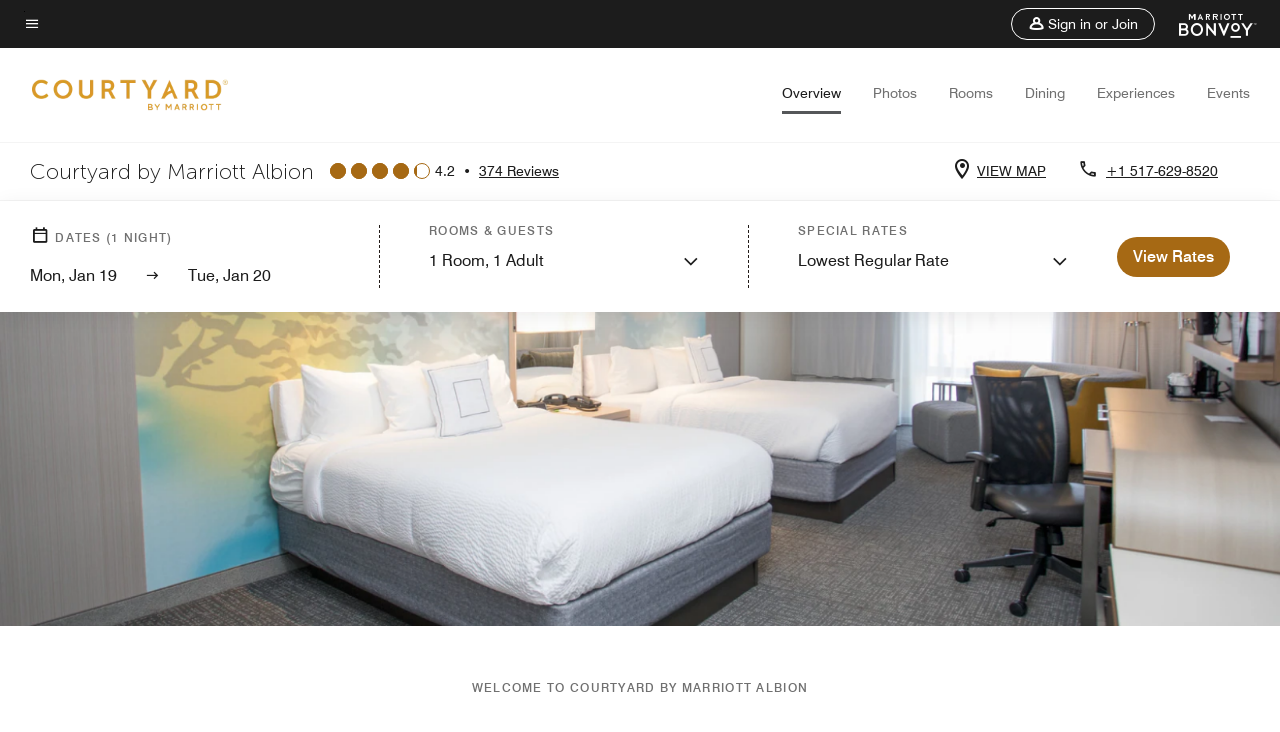

--- FILE ---
content_type: application/javascript;charset=utf-8
request_url: https://api.bazaarvoice.com/data/batch.json?passkey=canCX9lvC812oa4Y6HYf4gmWK5uszkZCKThrdtYkZqcYE&apiversion=5.5&displaycode=14883-en_us&resource.q0=products&filter.q0=id%3Aeq%3Ajxnab&stats.q0=reviews&filteredstats.q0=reviews&filter_reviews.q0=contentlocale%3Aeq%3Azh*%2Cen*%2Cfr*%2Cde*%2Cja*%2Cpt*%2Cru*%2Ces*%2Cen_US&filter_reviewcomments.q0=contentlocale%3Aeq%3Azh*%2Cen*%2Cfr*%2Cde*%2Cja*%2Cpt*%2Cru*%2Ces*%2Cen_US&resource.q1=reviews&filter.q1=isratingsonly%3Aeq%3Afalse&filter.q1=productid%3Aeq%3Ajxnab&filter.q1=contentlocale%3Aeq%3Azh*%2Cen*%2Cfr*%2Cde*%2Cja*%2Cpt*%2Cru*%2Ces*%2Cen_US&sort.q1=submissiontime%3Adesc&stats.q1=reviews&filteredstats.q1=reviews&include.q1=authors%2Cproducts%2Ccomments&filter_reviews.q1=contentlocale%3Aeq%3Azh*%2Cen*%2Cfr*%2Cde*%2Cja*%2Cpt*%2Cru*%2Ces*%2Cen_US&filter_reviewcomments.q1=contentlocale%3Aeq%3Azh*%2Cen*%2Cfr*%2Cde*%2Cja*%2Cpt*%2Cru*%2Ces*%2Cen_US&filter_comments.q1=contentlocale%3Aeq%3Azh*%2Cen*%2Cfr*%2Cde*%2Cja*%2Cpt*%2Cru*%2Ces*%2Cen_US&limit.q1=10&offset.q1=0&limit_comments.q1=3&callback=BV._internal.dataHandler0
body_size: 9195
content:
BV._internal.dataHandler0({"Errors":[],"BatchedResultsOrder":["q1","q0"],"HasErrors":false,"TotalRequests":2,"BatchedResults":{"q1":{"Id":"q1","Limit":10,"Offset":0,"TotalResults":362,"Locale":"en_US","Results":[{"Id":"374923082","CID":"3d104bfd-0a2b-5345-b235-bf330754b28e","SourceClient":"marriott-2","LastModeratedTime":"2026-01-01T23:45:56.000+00:00","LastModificationTime":"2026-01-01T23:45:56.000+00:00","ProductId":"JXNAB","OriginalProductName":"Courtyard Albion","ContextDataValuesOrder":["RewardsLevel"],"AuthorId":"2e91a507cf4e276f56427f828d4b7aeec7afd8005f087a5886c1f1c7de492f8a","ContentLocale":"en_US","IsFeatured":false,"TotalInappropriateFeedbackCount":0,"TotalClientResponseCount":0,"TotalCommentCount":0,"Rating":5,"SecondaryRatingsOrder":["Cleanliness","Dining","Location","Service","Amenities","Value"],"IsRatingsOnly":false,"TotalFeedbackCount":0,"TotalNegativeFeedbackCount":0,"TotalPositiveFeedbackCount":0,"ModerationStatus":"APPROVED","SubmissionId":"r114883-en_17673099vHTPLycdEn","SubmissionTime":"2026-01-01T23:25:59.000+00:00","ReviewText":"Superb staff members, clean room, clean lobby, great food, the manager was very funny and kind, just a great environment!","Title":"Very lovely","UserNickname":"Yours truly","SecondaryRatings":{"Cleanliness":{"Value":5,"Id":"Cleanliness","MinLabel":null,"Label":null,"ValueLabel":null,"DisplayType":"NORMAL","ValueRange":5,"MaxLabel":null},"Value":{"Value":5,"Id":"Value","MinLabel":null,"Label":null,"ValueLabel":null,"DisplayType":"NORMAL","ValueRange":5,"MaxLabel":null},"Amenities":{"Value":5,"Id":"Amenities","MinLabel":null,"Label":null,"ValueLabel":null,"DisplayType":"NORMAL","ValueRange":5,"MaxLabel":null},"Service":{"Value":5,"Id":"Service","MinLabel":null,"Label":null,"ValueLabel":null,"DisplayType":"NORMAL","ValueRange":5,"MaxLabel":null},"Dining":{"Value":5,"Id":"Dining","MinLabel":null,"Label":null,"ValueLabel":null,"DisplayType":"NORMAL","ValueRange":5,"MaxLabel":null},"Location":{"Value":5,"Id":"Location","MinLabel":null,"Label":null,"ValueLabel":null,"DisplayType":"NORMAL","ValueRange":5,"MaxLabel":null}},"ContextDataValues":{"RewardsLevel":{"Value":"Member","Id":"RewardsLevel"}},"AdditionalFields":{},"CampaignId":null,"Cons":null,"TagDimensions":{},"Helpfulness":null,"IsSyndicated":false,"RatingRange":5,"BadgesOrder":[],"AdditionalFieldsOrder":[],"IsRecommended":null,"TagDimensionsOrder":[],"Videos":[],"Pros":null,"CommentIds":[],"Photos":[],"Badges":{},"ProductRecommendationIds":[],"UserLocation":null,"InappropriateFeedbackList":[],"ClientResponses":[]},{"Id":"374922774","CID":"ddbf5671-d879-59a1-a357-c60639df6ba1","SourceClient":"marriott-2","LastModeratedTime":"2026-01-02T15:02:08.000+00:00","LastModificationTime":"2026-01-02T15:02:08.000+00:00","ProductId":"JXNAB","OriginalProductName":"Courtyard Albion","ContextDataValuesOrder":["RewardsLevel"],"AuthorId":"cf548613476c8e54a0485532c570980ccdfdd2e7b48dc25dd6431e834b560168","ContentLocale":"en_US","IsFeatured":false,"TotalInappropriateFeedbackCount":0,"TotalClientResponseCount":0,"TotalCommentCount":0,"Rating":5,"SecondaryRatingsOrder":["Cleanliness","Dining","Location","Service","Amenities","Value"],"IsRatingsOnly":false,"TotalFeedbackCount":0,"TotalNegativeFeedbackCount":0,"TotalPositiveFeedbackCount":0,"ModerationStatus":"APPROVED","SubmissionId":"r114883-en_17673055VXL3FvdDAs","SubmissionTime":"2026-01-01T22:12:04.000+00:00","ReviewText":"You can feel the genuine nature of hospitality is in the heart of this team. The GM noticed me struggling in the parking lot trying to get my trunk to close as I was dropping things out of my luggage, and it was so so cold outside. \n\nThis hospitality continued with interactions with Alexis and Tiana at the front desk, Latia at the Bistro, I think Vonna was the super sweet housekeeper. \n\nThere was only one person who just seemed to have a bad attitude, she barely even smiled and barked at me when I asked a simple question. Her name tag was different than everyone else\u2019s, but I believe her name was Mary. Hopefully she was just having a bad day.","Title":"Amazing Team!","UserNickname":"Traveling nomad","SecondaryRatings":{"Cleanliness":{"Value":5,"Id":"Cleanliness","MinLabel":null,"Label":null,"ValueLabel":null,"DisplayType":"NORMAL","ValueRange":5,"MaxLabel":null},"Value":{"Value":5,"Id":"Value","MinLabel":null,"Label":null,"ValueLabel":null,"DisplayType":"NORMAL","ValueRange":5,"MaxLabel":null},"Amenities":{"Value":5,"Id":"Amenities","MinLabel":null,"Label":null,"ValueLabel":null,"DisplayType":"NORMAL","ValueRange":5,"MaxLabel":null},"Service":{"Value":5,"Id":"Service","MinLabel":null,"Label":null,"ValueLabel":null,"DisplayType":"NORMAL","ValueRange":5,"MaxLabel":null},"Dining":{"Value":5,"Id":"Dining","MinLabel":null,"Label":null,"ValueLabel":null,"DisplayType":"NORMAL","ValueRange":5,"MaxLabel":null},"Location":{"Value":5,"Id":"Location","MinLabel":null,"Label":null,"ValueLabel":null,"DisplayType":"NORMAL","ValueRange":5,"MaxLabel":null}},"ContextDataValues":{"RewardsLevel":{"Value":"Member","Id":"RewardsLevel"}},"AdditionalFields":{},"CampaignId":null,"Cons":null,"TagDimensions":{},"Helpfulness":null,"IsSyndicated":false,"RatingRange":5,"BadgesOrder":[],"AdditionalFieldsOrder":[],"IsRecommended":null,"TagDimensionsOrder":[],"Videos":[],"Pros":null,"CommentIds":[],"Photos":[],"Badges":{},"ProductRecommendationIds":[],"UserLocation":null,"InappropriateFeedbackList":[],"ClientResponses":[]},{"Id":"373527280","CID":"bb2285b5-ce2e-5391-a716-e8a313649b16","SourceClient":"marriott-2","LastModeratedTime":"2025-12-18T15:32:09.000+00:00","LastModificationTime":"2025-12-18T15:32:09.000+00:00","ProductId":"JXNAB","OriginalProductName":"Courtyard Albion","ContextDataValuesOrder":["RewardsLevel","TravelerType"],"AuthorId":"a4672aa79836a4d7fdc35579ef21784cdeec565e64217142d8e371684a894131","ContentLocale":"en_US","IsFeatured":false,"TotalInappropriateFeedbackCount":0,"TotalClientResponseCount":0,"TotalCommentCount":0,"Rating":5,"SecondaryRatingsOrder":["Cleanliness","Dining","Location","Service","Amenities","Value"],"IsRatingsOnly":false,"TotalFeedbackCount":0,"TotalNegativeFeedbackCount":0,"TotalPositiveFeedbackCount":0,"ModerationStatus":"APPROVED","SubmissionId":"r114883-en_17660697h4yeuJQrwx","SubmissionTime":"2025-12-18T14:55:51.000+00:00","ReviewText":"Please see previous comments.","Title":"Great Hotel","UserNickname":"David B","SecondaryRatings":{"Cleanliness":{"Value":5,"Id":"Cleanliness","MinLabel":null,"Label":null,"ValueLabel":null,"DisplayType":"NORMAL","ValueRange":5,"MaxLabel":null},"Value":{"Value":5,"Id":"Value","MinLabel":null,"Label":null,"ValueLabel":null,"DisplayType":"NORMAL","ValueRange":5,"MaxLabel":null},"Amenities":{"Value":5,"Id":"Amenities","MinLabel":null,"Label":null,"ValueLabel":null,"DisplayType":"NORMAL","ValueRange":5,"MaxLabel":null},"Service":{"Value":5,"Id":"Service","MinLabel":null,"Label":null,"ValueLabel":null,"DisplayType":"NORMAL","ValueRange":5,"MaxLabel":null},"Dining":{"Value":5,"Id":"Dining","MinLabel":null,"Label":null,"ValueLabel":null,"DisplayType":"NORMAL","ValueRange":5,"MaxLabel":null},"Location":{"Value":5,"Id":"Location","MinLabel":null,"Label":null,"ValueLabel":null,"DisplayType":"NORMAL","ValueRange":5,"MaxLabel":null}},"ContextDataValues":{"RewardsLevel":{"Value":"Member","Id":"RewardsLevel"},"TravelerType":{"Value":"Solo","Id":"TravelerType"}},"AdditionalFields":{},"CampaignId":null,"Cons":null,"TagDimensions":{},"Helpfulness":null,"IsSyndicated":false,"RatingRange":5,"BadgesOrder":[],"AdditionalFieldsOrder":[],"IsRecommended":null,"TagDimensionsOrder":[],"Videos":[],"Pros":null,"CommentIds":[],"Photos":[],"Badges":{},"ProductRecommendationIds":[],"UserLocation":null,"InappropriateFeedbackList":[],"ClientResponses":[]},{"Id":"373143005","CID":"bab1f1f4-47c8-5b39-b352-695e177470ed","SourceClient":"marriott-2","LastModeratedTime":"2025-12-14T05:45:29.000+00:00","LastModificationTime":"2025-12-14T05:45:29.000+00:00","ProductId":"JXNAB","OriginalProductName":"Courtyard Albion","ContextDataValuesOrder":["RewardsLevel","TravelerType"],"AuthorId":"ae0faebe7ba9cae6bc9d395ff2205a382f806f074fba05fa513fae0074f67c2f","ContentLocale":"en_US","IsFeatured":false,"TotalInappropriateFeedbackCount":0,"TotalClientResponseCount":0,"TotalCommentCount":0,"Rating":4,"SecondaryRatingsOrder":["Cleanliness","Dining","Location","Service","Amenities","Value"],"IsRatingsOnly":false,"TotalFeedbackCount":0,"TotalNegativeFeedbackCount":0,"TotalPositiveFeedbackCount":0,"ModerationStatus":"APPROVED","SubmissionId":"r114883-en_17656860vNdJoaB5mR","SubmissionTime":"2025-12-14T04:20:29.000+00:00","ReviewText":"Overall, stay was good. Room was clean. Beds were comfortable managers have been very helpful and trying to get my gift card issue taken care of.","Title":"Gift card","UserNickname":"Donna","SecondaryRatings":{"Cleanliness":{"Value":5,"Id":"Cleanliness","MinLabel":null,"Label":null,"ValueLabel":null,"DisplayType":"NORMAL","ValueRange":5,"MaxLabel":null},"Value":{"Value":4,"Id":"Value","MinLabel":null,"Label":null,"ValueLabel":null,"DisplayType":"NORMAL","ValueRange":5,"MaxLabel":null},"Amenities":{"Value":4,"Id":"Amenities","MinLabel":null,"Label":null,"ValueLabel":null,"DisplayType":"NORMAL","ValueRange":5,"MaxLabel":null},"Service":{"Value":4,"Id":"Service","MinLabel":null,"Label":null,"ValueLabel":null,"DisplayType":"NORMAL","ValueRange":5,"MaxLabel":null},"Dining":{"Value":2,"Id":"Dining","MinLabel":null,"Label":null,"ValueLabel":null,"DisplayType":"NORMAL","ValueRange":5,"MaxLabel":null},"Location":{"Value":4,"Id":"Location","MinLabel":null,"Label":null,"ValueLabel":null,"DisplayType":"NORMAL","ValueRange":5,"MaxLabel":null}},"ContextDataValues":{"RewardsLevel":{"Value":"Member","Id":"RewardsLevel"},"TravelerType":{"Value":"Family","Id":"TravelerType"}},"AdditionalFields":{},"CampaignId":null,"Cons":null,"TagDimensions":{},"Helpfulness":null,"IsSyndicated":false,"RatingRange":5,"BadgesOrder":[],"AdditionalFieldsOrder":[],"IsRecommended":null,"TagDimensionsOrder":[],"Videos":[],"Pros":null,"CommentIds":[],"Photos":[],"Badges":{},"ProductRecommendationIds":[],"UserLocation":null,"InappropriateFeedbackList":[],"ClientResponses":[]},{"Id":"371872109","CID":"de17c832-b0c5-5c70-8cd9-d0cadfc360ea","SourceClient":"marriott-2","LastModeratedTime":"2025-12-03T20:47:24.000+00:00","LastModificationTime":"2025-12-03T20:47:24.000+00:00","ProductId":"JXNAB","OriginalProductName":"Courtyard Albion","ContextDataValuesOrder":["RewardsLevel","TravelerType"],"AuthorId":"3b638fe08b27c662cdd9a05177ab5651a54f3a5e33a944778e1c1e46f59d77a5","ContentLocale":"en_US","IsFeatured":false,"TotalInappropriateFeedbackCount":0,"TotalClientResponseCount":0,"TotalCommentCount":1,"Rating":2,"SecondaryRatingsOrder":["Cleanliness","Dining","Location","Service","Amenities","Value"],"IsRatingsOnly":false,"TotalFeedbackCount":0,"TotalNegativeFeedbackCount":0,"TotalPositiveFeedbackCount":0,"ModerationStatus":"APPROVED","SubmissionId":"r114883-en_17647932oPcFqCvOeU","SubmissionTime":"2025-12-03T20:21:20.000+00:00","ReviewText":"We have stayed here dozens of time since it opened because of family in town.  The last two years have been very uneven with no hot water for days and no soap except little cups at the front desk (?) representing the worst.  Slight improvement recently, but if you don't have to stay in Albion, we recommend the Jackson Courtyard, which is just fine.  Albion also has literally one place for dinner other than a few fast food chains.  Depressing city.","Title":"Still struggling","UserNickname":"Former Albionite","SecondaryRatings":{"Cleanliness":{"Value":1,"Id":"Cleanliness","MinLabel":null,"Label":null,"ValueLabel":null,"DisplayType":"NORMAL","ValueRange":5,"MaxLabel":null},"Value":{"Value":3,"Id":"Value","MinLabel":null,"Label":null,"ValueLabel":null,"DisplayType":"NORMAL","ValueRange":5,"MaxLabel":null},"Amenities":{"Value":2,"Id":"Amenities","MinLabel":null,"Label":null,"ValueLabel":null,"DisplayType":"NORMAL","ValueRange":5,"MaxLabel":null},"Service":{"Value":3,"Id":"Service","MinLabel":null,"Label":null,"ValueLabel":null,"DisplayType":"NORMAL","ValueRange":5,"MaxLabel":null},"Dining":{"Value":1,"Id":"Dining","MinLabel":null,"Label":null,"ValueLabel":null,"DisplayType":"NORMAL","ValueRange":5,"MaxLabel":null},"Location":{"Value":3,"Id":"Location","MinLabel":null,"Label":null,"ValueLabel":null,"DisplayType":"NORMAL","ValueRange":5,"MaxLabel":null}},"ContextDataValues":{"RewardsLevel":{"Value":"Gold","Id":"RewardsLevel"},"TravelerType":{"Value":"Couple","Id":"TravelerType"}},"AdditionalFields":{},"CampaignId":null,"Cons":null,"TagDimensions":{},"Helpfulness":null,"IsSyndicated":false,"RatingRange":5,"BadgesOrder":[],"AdditionalFieldsOrder":[],"IsRecommended":null,"TagDimensionsOrder":[],"Videos":[],"Pros":null,"CommentIds":["4772925"],"Photos":[],"Badges":{},"ProductRecommendationIds":[],"UserLocation":null,"InappropriateFeedbackList":[],"ClientResponses":[]},{"Id":"370465756","CID":"fc6253b9-d1a5-5297-bd24-a9e9ed29eea9","SourceClient":"marriott-2","LastModeratedTime":"2025-11-23T14:16:24.000+00:00","LastModificationTime":"2025-11-23T14:16:24.000+00:00","ProductId":"JXNAB","OriginalProductName":"Courtyard Albion","ContextDataValuesOrder":["RewardsLevel","TravelerType"],"AuthorId":"ca40a80a7dfbb2974dcef6b00c2b736c637eb71d0d88d0c92cdd9431a7646d2f","ContentLocale":"en_US","IsFeatured":false,"TotalInappropriateFeedbackCount":0,"TotalClientResponseCount":0,"TotalCommentCount":0,"Rating":4,"SecondaryRatingsOrder":["Cleanliness","Dining","Location","Service","Amenities","Value"],"IsRatingsOnly":false,"TotalFeedbackCount":0,"TotalNegativeFeedbackCount":0,"TotalPositiveFeedbackCount":0,"ModerationStatus":"APPROVED","SubmissionId":"r114883-en_17639055DbcYEbUG47","SubmissionTime":"2025-11-23T13:46:13.000+00:00","ReviewText":"This is a great spot in Albion.","Title":"Great spot","UserNickname":"eberhag","SecondaryRatings":{"Cleanliness":{"Value":4,"Id":"Cleanliness","MinLabel":null,"Label":null,"ValueLabel":null,"DisplayType":"NORMAL","ValueRange":5,"MaxLabel":null},"Value":{"Value":4,"Id":"Value","MinLabel":null,"Label":null,"ValueLabel":null,"DisplayType":"NORMAL","ValueRange":5,"MaxLabel":null},"Amenities":{"Value":4,"Id":"Amenities","MinLabel":null,"Label":null,"ValueLabel":null,"DisplayType":"NORMAL","ValueRange":5,"MaxLabel":null},"Service":{"Value":4,"Id":"Service","MinLabel":null,"Label":null,"ValueLabel":null,"DisplayType":"NORMAL","ValueRange":5,"MaxLabel":null},"Dining":{"Value":3,"Id":"Dining","MinLabel":null,"Label":null,"ValueLabel":null,"DisplayType":"NORMAL","ValueRange":5,"MaxLabel":null},"Location":{"Value":4,"Id":"Location","MinLabel":null,"Label":null,"ValueLabel":null,"DisplayType":"NORMAL","ValueRange":5,"MaxLabel":null}},"ContextDataValues":{"RewardsLevel":{"Value":"Member","Id":"RewardsLevel"},"TravelerType":{"Value":"Family","Id":"TravelerType"}},"AdditionalFields":{},"CampaignId":null,"Cons":null,"TagDimensions":{},"Helpfulness":null,"IsSyndicated":false,"RatingRange":5,"BadgesOrder":[],"AdditionalFieldsOrder":[],"IsRecommended":null,"TagDimensionsOrder":[],"Videos":[],"Pros":null,"CommentIds":[],"Photos":[],"Badges":{},"ProductRecommendationIds":[],"UserLocation":null,"InappropriateFeedbackList":[],"ClientResponses":[]},{"Id":"369879438","CID":"1d30dbc8-c8ae-5152-8b05-8d24154d8968","SourceClient":"marriott-2","LastModeratedTime":"2025-11-20T16:01:11.000+00:00","LastModificationTime":"2025-11-20T16:01:11.000+00:00","ProductId":"JXNAB","OriginalProductName":"Courtyard Albion","ContextDataValuesOrder":["RewardsLevel","TravelerType"],"AuthorId":"8a1d3235201dd718a8dd2bc3799d7c64be5082f32e6f4c513b2cf0dc4d36f488","ContentLocale":"en_US","IsFeatured":false,"TotalInappropriateFeedbackCount":0,"TotalClientResponseCount":0,"TotalCommentCount":0,"Rating":5,"SecondaryRatingsOrder":["Cleanliness","Dining","Location","Service","Amenities","Value"],"IsRatingsOnly":false,"TotalFeedbackCount":0,"TotalNegativeFeedbackCount":0,"TotalPositiveFeedbackCount":0,"ModerationStatus":"APPROVED","SubmissionId":"r114883-en_17635515f9QxICGVDB","SubmissionTime":"2025-11-19T11:25:06.000+00:00","ReviewText":"As I read the Google and Trip Advisor reviews, I almost didn't stay at this property. Thankfully, I read the Marriott reviews and took the chance to stay. \nIt's true that their internet service needs work. It's also true that the Bistro is not always open like other Courtyards, but with the primary reason  for staying at a hotel is concerned, this property checked every other box.\n\nMy room was spacious, clean, quiet and comfortable. There were no issues with the in room refrigerator, coffee maker or television. My room did have a microwave that also worked and was in great working condition. I've stayed at many other brand name hotels where this was not the case.\nWith that said, I would definitely strongly consider staying here again. There are many good food options in downtown Albion, as well.","Title":"Please read","UserNickname":"Jacque","SecondaryRatings":{"Cleanliness":{"Value":5,"Id":"Cleanliness","MinLabel":null,"Label":null,"ValueLabel":null,"DisplayType":"NORMAL","ValueRange":5,"MaxLabel":null},"Value":{"Value":5,"Id":"Value","MinLabel":null,"Label":null,"ValueLabel":null,"DisplayType":"NORMAL","ValueRange":5,"MaxLabel":null},"Amenities":{"Value":5,"Id":"Amenities","MinLabel":null,"Label":null,"ValueLabel":null,"DisplayType":"NORMAL","ValueRange":5,"MaxLabel":null},"Service":{"Value":4,"Id":"Service","MinLabel":null,"Label":null,"ValueLabel":null,"DisplayType":"NORMAL","ValueRange":5,"MaxLabel":null},"Dining":{"Value":1,"Id":"Dining","MinLabel":null,"Label":null,"ValueLabel":null,"DisplayType":"NORMAL","ValueRange":5,"MaxLabel":null},"Location":{"Value":5,"Id":"Location","MinLabel":null,"Label":null,"ValueLabel":null,"DisplayType":"NORMAL","ValueRange":5,"MaxLabel":null}},"ContextDataValues":{"RewardsLevel":{"Value":"Platinum","Id":"RewardsLevel"},"TravelerType":{"Value":"Solo","Id":"TravelerType"}},"AdditionalFields":{},"CampaignId":null,"Cons":null,"TagDimensions":{},"Helpfulness":null,"IsSyndicated":false,"RatingRange":5,"BadgesOrder":[],"AdditionalFieldsOrder":[],"IsRecommended":null,"TagDimensionsOrder":[],"Videos":[],"Pros":null,"CommentIds":[],"Photos":[],"Badges":{},"ProductRecommendationIds":[],"UserLocation":null,"InappropriateFeedbackList":[],"ClientResponses":[]},{"Id":"365207132","CID":"8eea1912-9d77-5be7-abf9-e2b12aeb67fe","SourceClient":"marriott-2","LastModeratedTime":"2025-10-25T17:16:37.000+00:00","LastModificationTime":"2025-10-25T17:16:37.000+00:00","ProductId":"JXNAB","OriginalProductName":"Courtyard Albion","ContextDataValuesOrder":["RewardsLevel","TravelerType"],"AuthorId":"f80b48a6669e6c82e6ff586f3667af6a4fb2b83c68235c03ad6701b36e52480f","ContentLocale":"en_US","IsFeatured":false,"TotalInappropriateFeedbackCount":0,"TotalClientResponseCount":0,"TotalCommentCount":1,"Rating":5,"SecondaryRatingsOrder":["Cleanliness","Location","Service","Amenities","Value"],"IsRatingsOnly":false,"TotalFeedbackCount":0,"TotalNegativeFeedbackCount":0,"TotalPositiveFeedbackCount":0,"ModerationStatus":"APPROVED","SubmissionId":"r114883-en_17614108XVN87g868S","SubmissionTime":"2025-10-25T16:47:44.000+00:00","ReviewText":"My stay at the Albion Marriott was like all the others; the rooms are clean; the staff accommodated my requests; I slept like a baby.","Title":"Consistent and clean","UserNickname":"MRH","SecondaryRatings":{"Cleanliness":{"Value":5,"Id":"Cleanliness","MinLabel":null,"Label":null,"ValueLabel":null,"DisplayType":"NORMAL","ValueRange":5,"MaxLabel":null},"Value":{"Value":4,"Id":"Value","MinLabel":null,"Label":null,"ValueLabel":null,"DisplayType":"NORMAL","ValueRange":5,"MaxLabel":null},"Amenities":{"Value":4,"Id":"Amenities","MinLabel":null,"Label":null,"ValueLabel":null,"DisplayType":"NORMAL","ValueRange":5,"MaxLabel":null},"Service":{"Value":5,"Id":"Service","MinLabel":null,"Label":null,"ValueLabel":null,"DisplayType":"NORMAL","ValueRange":5,"MaxLabel":null},"Location":{"Value":5,"Id":"Location","MinLabel":null,"Label":null,"ValueLabel":null,"DisplayType":"NORMAL","ValueRange":5,"MaxLabel":null}},"ContextDataValues":{"RewardsLevel":{"Value":"Member","Id":"RewardsLevel"},"TravelerType":{"Value":"Solo","Id":"TravelerType"}},"AdditionalFields":{},"CampaignId":null,"Cons":null,"TagDimensions":{},"Helpfulness":null,"IsSyndicated":false,"RatingRange":5,"BadgesOrder":[],"AdditionalFieldsOrder":[],"IsRecommended":null,"TagDimensionsOrder":[],"Videos":[],"Pros":null,"CommentIds":["4722686"],"Photos":[],"Badges":{},"ProductRecommendationIds":[],"UserLocation":null,"InappropriateFeedbackList":[],"ClientResponses":[]},{"Id":"364616942","CID":"37f902ea-e8f4-5b8b-8e1e-6413f0bd12b0","SourceClient":"marriott-2","LastModeratedTime":"2025-10-23T13:47:21.000+00:00","LastModificationTime":"2025-10-23T13:47:21.000+00:00","ProductId":"JXNAB","OriginalProductName":"Courtyard Albion","ContextDataValuesOrder":["RewardsLevel","TravelerType"],"AuthorId":"05aff4b9fce2ee2d0c840f18a26b688fceabad4402043dff713a5039d5ee98ee","ContentLocale":"en_US","IsFeatured":false,"TotalInappropriateFeedbackCount":0,"TotalClientResponseCount":0,"TotalCommentCount":0,"Rating":4,"SecondaryRatingsOrder":["Cleanliness","Location","Service","Amenities","Value"],"IsRatingsOnly":false,"TotalFeedbackCount":0,"TotalNegativeFeedbackCount":0,"TotalPositiveFeedbackCount":0,"ModerationStatus":"APPROVED","SubmissionId":"r114883-en_17612257dDdAU9f14Y","SubmissionTime":"2025-10-23T13:23:09.000+00:00","ReviewText":"Nice place, quiet on a Sunday night. Music was absolutely  terrible!","Title":"Nice place","UserNickname":"Single Traveler","SecondaryRatings":{"Cleanliness":{"Value":5,"Id":"Cleanliness","MinLabel":null,"Label":null,"ValueLabel":null,"DisplayType":"NORMAL","ValueRange":5,"MaxLabel":null},"Value":{"Value":4,"Id":"Value","MinLabel":null,"Label":null,"ValueLabel":null,"DisplayType":"NORMAL","ValueRange":5,"MaxLabel":null},"Amenities":{"Value":4,"Id":"Amenities","MinLabel":null,"Label":null,"ValueLabel":null,"DisplayType":"NORMAL","ValueRange":5,"MaxLabel":null},"Service":{"Value":5,"Id":"Service","MinLabel":null,"Label":null,"ValueLabel":null,"DisplayType":"NORMAL","ValueRange":5,"MaxLabel":null},"Location":{"Value":4,"Id":"Location","MinLabel":null,"Label":null,"ValueLabel":null,"DisplayType":"NORMAL","ValueRange":5,"MaxLabel":null}},"ContextDataValues":{"RewardsLevel":{"Value":"Member","Id":"RewardsLevel"},"TravelerType":{"Value":"Solo","Id":"TravelerType"}},"AdditionalFields":{},"CampaignId":null,"Cons":null,"TagDimensions":{},"Helpfulness":null,"IsSyndicated":false,"RatingRange":5,"BadgesOrder":[],"AdditionalFieldsOrder":[],"IsRecommended":null,"TagDimensionsOrder":[],"Videos":[],"Pros":null,"CommentIds":[],"Photos":[],"Badges":{},"ProductRecommendationIds":[],"UserLocation":null,"InappropriateFeedbackList":[],"ClientResponses":[]},{"Id":"361775856","CID":"4222584e-e4d3-5ddf-b4f7-857b0269c19e","SourceClient":"marriott-2","LastModeratedTime":"2025-10-12T19:31:06.000+00:00","LastModificationTime":"2025-10-12T19:31:06.000+00:00","ProductId":"JXNAB","OriginalProductName":"Courtyard Albion","ContextDataValuesOrder":["RewardsLevel","TravelerType"],"AuthorId":"591bf074172e87d939a2eb4635f0b4448ea2df6c163bfc02f2f082b7b3fe29f8","ContentLocale":"en_US","IsFeatured":false,"TotalInappropriateFeedbackCount":0,"TotalClientResponseCount":0,"TotalCommentCount":1,"Rating":4,"SecondaryRatingsOrder":["Cleanliness","Dining","Location","Service","Amenities","Value"],"IsRatingsOnly":false,"TotalFeedbackCount":0,"TotalNegativeFeedbackCount":0,"TotalPositiveFeedbackCount":0,"ModerationStatus":"APPROVED","SubmissionId":"r114883-en_17602962RQ9zuZ0vv8","SubmissionTime":"2025-10-12T19:10:45.000+00:00","ReviewText":"I travel to Albion about four times a year for work and always stay at the Courtyard Albion. It\u2019s really the only option in town, and I prefer not to deal with staying in Jackson. The hotel has the basics covered \u2014 a clean bed and shower \u2014 and the housekeeping staff are always extra friendly. The front desk staff could be a bit more welcoming, but they\u2019re not unfriendly.\n\nOn my most recent stay, the market area had fewer options than usual, which was a little disappointing. They do have a bar, but every time I\u2019ve checked, there hasn\u2019t been anyone working it \u2014 maybe just bad timing on my part. Overall, it\u2019s not a bad place, just limited in amenities. Perfectly fine for a short work trip.","Title":"Courtyard Albion","UserNickname":"Diana D","SecondaryRatings":{"Cleanliness":{"Value":4,"Id":"Cleanliness","MinLabel":null,"Label":null,"ValueLabel":null,"DisplayType":"NORMAL","ValueRange":5,"MaxLabel":null},"Value":{"Value":3,"Id":"Value","MinLabel":null,"Label":null,"ValueLabel":null,"DisplayType":"NORMAL","ValueRange":5,"MaxLabel":null},"Amenities":{"Value":2,"Id":"Amenities","MinLabel":null,"Label":null,"ValueLabel":null,"DisplayType":"NORMAL","ValueRange":5,"MaxLabel":null},"Service":{"Value":4,"Id":"Service","MinLabel":null,"Label":null,"ValueLabel":null,"DisplayType":"NORMAL","ValueRange":5,"MaxLabel":null},"Dining":{"Value":1,"Id":"Dining","MinLabel":null,"Label":null,"ValueLabel":null,"DisplayType":"NORMAL","ValueRange":5,"MaxLabel":null},"Location":{"Value":5,"Id":"Location","MinLabel":null,"Label":null,"ValueLabel":null,"DisplayType":"NORMAL","ValueRange":5,"MaxLabel":null}},"ContextDataValues":{"RewardsLevel":{"Value":"Platinum","Id":"RewardsLevel"},"TravelerType":{"Value":"Solo","Id":"TravelerType"}},"AdditionalFields":{},"CampaignId":null,"Cons":null,"TagDimensions":{},"Helpfulness":null,"IsSyndicated":false,"RatingRange":5,"BadgesOrder":[],"AdditionalFieldsOrder":[],"IsRecommended":null,"TagDimensionsOrder":[],"Videos":[],"Pros":null,"CommentIds":[],"Photos":[],"Badges":{},"ProductRecommendationIds":[],"UserLocation":null,"InappropriateFeedbackList":[],"ClientResponses":[]}],"Includes":{"Products":{"JXNAB":{"AttributesOrder":["AVAILABILITY"],"Attributes":{"AVAILABILITY":{"Id":"AVAILABILITY","Values":[{"Value":"True","Locale":null}]}},"Description":"Whether traveling for business or fun, Courtyard by Marriott\u00AE Albion makes all of your travels successful by providing exactly what you need: spacious, guest rooms, a relaxing lobby with The Bistro, helpful on-site services, and a vibrant, cultural city.","Name":"Courtyard Albion","Id":"JXNAB","CategoryId":"BV_MISCELLANEOUS_CATEGORY","BrandExternalId":"56icy1esmjphgyroymxj9lf3k","Brand":{"Id":"56icy1esmjphgyroymxj9lf3k","Name":"Courtyard By Marriott"},"Active":true,"ProductPageUrl":"https://www.marriott.com/hotels/travel/jxnab-courtyard-albion/","Disabled":false,"FamilyIds":[],"UPCs":[],"ISBNs":[],"QuestionIds":[],"EANs":[],"StoryIds":[],"ModelNumbers":[],"ImageUrl":null,"ReviewIds":[],"ManufacturerPartNumbers":[],"ReviewStatistics":{"FirstSubmissionTime":"2018-03-20T16:21:27.000+00:00","LastSubmissionTime":"2026-01-01T23:25:59.000+00:00","TotalReviewCount":374,"ContextDataDistributionOrder":["Age","RewardsLevel","TravelerType","RecommendFamilies","RecommendCouples","RecommendGroups","RecommendBusiness","RecommendLeisure","RecommendWeekend","RecommendSiteSeeing","RecommendRomantic","RecommendShopping","RecommendLocationAttractions","RecommendOutdoorActivities","RecommendBeach","RecommendPublicTransportation","RecommendBikeFriendly","RecommendMusicAndNightlife","RecommendOtherSpecify","RecommendNotRecommend"],"ContextDataDistribution":{"Age":{"Id":"Age","Values":[{"Count":22,"Value":"18to25"},{"Count":29,"Value":"26to40"},{"Count":90,"Value":"40to60"},{"Count":18,"Value":"60orOver"}]},"RewardsLevel":{"Id":"RewardsLevel","Values":[{"Count":159,"Value":"Member"},{"Count":18,"Value":"Silver"},{"Count":23,"Value":"Gold"},{"Count":14,"Value":"Platinum"},{"Count":5,"Value":"Titanium"},{"Count":119,"Value":"Non-Member"}]},"TravelerType":{"Id":"TravelerType","Values":[{"Count":100,"Value":"Solo"},{"Count":93,"Value":"Couple"},{"Count":148,"Value":"Family"},{"Count":29,"Value":"Group"}]},"RecommendFamilies":{"Id":"RecommendFamilies","Values":[{"Count":125,"Value":"Yes"},{"Count":42,"Value":"No"}]},"RecommendCouples":{"Id":"RecommendCouples","Values":[{"Count":108,"Value":"Yes"},{"Count":59,"Value":"No"}]},"RecommendGroups":{"Id":"RecommendGroups","Values":[{"Count":81,"Value":"Yes"},{"Count":86,"Value":"No"}]},"RecommendBusiness":{"Id":"RecommendBusiness","Values":[{"Count":97,"Value":"Yes"},{"Count":70,"Value":"No"}]},"RecommendLeisure":{"Id":"RecommendLeisure","Values":[{"Count":101,"Value":"Yes"},{"Count":66,"Value":"No"}]},"RecommendWeekend":{"Id":"RecommendWeekend","Values":[{"Count":103,"Value":"Yes"},{"Count":64,"Value":"No"}]},"RecommendSiteSeeing":{"Id":"RecommendSiteSeeing","Values":[{"Count":28,"Value":"Yes"},{"Count":139,"Value":"No"}]},"RecommendRomantic":{"Id":"RecommendRomantic","Values":[{"Count":37,"Value":"Yes"},{"Count":130,"Value":"No"}]},"RecommendShopping":{"Id":"RecommendShopping","Values":[{"Count":15,"Value":"Yes"},{"Count":152,"Value":"No"}]},"RecommendLocationAttractions":{"Id":"RecommendLocationAttractions","Values":[{"Count":30,"Value":"Yes"},{"Count":137,"Value":"No"}]},"RecommendOutdoorActivities":{"Id":"RecommendOutdoorActivities","Values":[{"Count":14,"Value":"Yes"},{"Count":153,"Value":"No"}]},"RecommendBeach":{"Id":"RecommendBeach","Values":[{"Count":5,"Value":"Yes"},{"Count":162,"Value":"No"}]},"RecommendPublicTransportation":{"Id":"RecommendPublicTransportation","Values":[{"Count":6,"Value":"Yes"},{"Count":161,"Value":"No"}]},"RecommendBikeFriendly":{"Id":"RecommendBikeFriendly","Values":[{"Count":24,"Value":"Yes"},{"Count":143,"Value":"No"}]},"RecommendMusicAndNightlife":{"Id":"RecommendMusicAndNightlife","Values":[{"Count":14,"Value":"Yes"},{"Count":153,"Value":"No"}]},"RecommendOtherSpecify":{"Id":"RecommendOtherSpecify","Values":[{"Count":12,"Value":"Yes"},{"Count":155,"Value":"No"}]},"RecommendNotRecommend":{"Id":"RecommendNotRecommend","Values":[{"Count":11,"Value":"Yes"},{"Count":156,"Value":"No"}]}},"RatingsOnlyReviewCount":12,"SecondaryRatingsAveragesOrder":["Cleanliness","Dining","Location","Service","Amenities","Value"],"SecondaryRatingsAverages":{"Value":{"Id":"Value","AverageRating":4.014749262536873,"MinLabel":null,"ValueRange":5,"DisplayType":"NORMAL","MaxLabel":null},"Location":{"Id":"Location","AverageRating":4.497041420118343,"MinLabel":null,"ValueRange":5,"DisplayType":"NORMAL","MaxLabel":null},"Cleanliness":{"Id":"Cleanliness","AverageRating":4.398230088495575,"MinLabel":null,"ValueRange":5,"DisplayType":"NORMAL","MaxLabel":null},"Service":{"Id":"Service","AverageRating":4.2155688622754495,"MinLabel":null,"ValueRange":5,"DisplayType":"NORMAL","MaxLabel":null},"Dining":{"Id":"Dining","AverageRating":3.7482014388489207,"MinLabel":null,"ValueRange":5,"DisplayType":"NORMAL","MaxLabel":null},"Amenities":{"Id":"Amenities","AverageRating":4.120845921450151,"MinLabel":null,"ValueRange":5,"DisplayType":"NORMAL","MaxLabel":null}},"FeaturedReviewCount":0,"AverageOverallRating":4.17379679144385,"NotHelpfulVoteCount":4,"HelpfulVoteCount":37,"RecommendedCount":139,"RatingDistribution":[{"RatingValue":5,"Count":248},{"RatingValue":4,"Count":43},{"RatingValue":1,"Count":38},{"RatingValue":2,"Count":24},{"RatingValue":3,"Count":21}],"NotRecommendedCount":11,"OverallRatingRange":5,"TagDistributionOrder":[],"TagDistribution":{}},"TotalReviewCount":374,"FilteredReviewStatistics":{"FirstSubmissionTime":"2018-03-20T16:21:27.000+00:00","LastSubmissionTime":"2026-01-01T23:25:59.000+00:00","TotalReviewCount":362,"ContextDataDistributionOrder":["Age","RewardsLevel","TravelerType","RecommendFamilies","RecommendCouples","RecommendGroups","RecommendBusiness","RecommendLeisure","RecommendWeekend","RecommendSiteSeeing","RecommendRomantic","RecommendShopping","RecommendLocationAttractions","RecommendOutdoorActivities","RecommendBeach","RecommendPublicTransportation","RecommendBikeFriendly","RecommendMusicAndNightlife","RecommendOtherSpecify","RecommendNotRecommend"],"ContextDataDistribution":{"Age":{"Id":"Age","Values":[{"Count":18,"Value":"18to25"},{"Count":28,"Value":"26to40"},{"Count":83,"Value":"40to60"},{"Count":18,"Value":"60orOver"}]},"RewardsLevel":{"Id":"RewardsLevel","Values":[{"Count":155,"Value":"Member"},{"Count":17,"Value":"Silver"},{"Count":23,"Value":"Gold"},{"Count":14,"Value":"Platinum"},{"Count":5,"Value":"Titanium"},{"Count":114,"Value":"Non-Member"}]},"TravelerType":{"Id":"TravelerType","Values":[{"Count":95,"Value":"Solo"},{"Count":89,"Value":"Couple"},{"Count":145,"Value":"Family"},{"Count":29,"Value":"Group"}]},"RecommendFamilies":{"Id":"RecommendFamilies","Values":[{"Count":115,"Value":"Yes"},{"Count":40,"Value":"No"}]},"RecommendCouples":{"Id":"RecommendCouples","Values":[{"Count":99,"Value":"Yes"},{"Count":56,"Value":"No"}]},"RecommendGroups":{"Id":"RecommendGroups","Values":[{"Count":77,"Value":"Yes"},{"Count":78,"Value":"No"}]},"RecommendBusiness":{"Id":"RecommendBusiness","Values":[{"Count":89,"Value":"Yes"},{"Count":66,"Value":"No"}]},"RecommendLeisure":{"Id":"RecommendLeisure","Values":[{"Count":93,"Value":"Yes"},{"Count":62,"Value":"No"}]},"RecommendWeekend":{"Id":"RecommendWeekend","Values":[{"Count":96,"Value":"Yes"},{"Count":59,"Value":"No"}]},"RecommendSiteSeeing":{"Id":"RecommendSiteSeeing","Values":[{"Count":26,"Value":"Yes"},{"Count":129,"Value":"No"}]},"RecommendRomantic":{"Id":"RecommendRomantic","Values":[{"Count":34,"Value":"Yes"},{"Count":121,"Value":"No"}]},"RecommendShopping":{"Id":"RecommendShopping","Values":[{"Count":13,"Value":"Yes"},{"Count":142,"Value":"No"}]},"RecommendLocationAttractions":{"Id":"RecommendLocationAttractions","Values":[{"Count":28,"Value":"Yes"},{"Count":127,"Value":"No"}]},"RecommendOutdoorActivities":{"Id":"RecommendOutdoorActivities","Values":[{"Count":12,"Value":"Yes"},{"Count":143,"Value":"No"}]},"RecommendBeach":{"Id":"RecommendBeach","Values":[{"Count":4,"Value":"Yes"},{"Count":151,"Value":"No"}]},"RecommendPublicTransportation":{"Id":"RecommendPublicTransportation","Values":[{"Count":5,"Value":"Yes"},{"Count":150,"Value":"No"}]},"RecommendBikeFriendly":{"Id":"RecommendBikeFriendly","Values":[{"Count":23,"Value":"Yes"},{"Count":132,"Value":"No"}]},"RecommendMusicAndNightlife":{"Id":"RecommendMusicAndNightlife","Values":[{"Count":12,"Value":"Yes"},{"Count":143,"Value":"No"}]},"RecommendOtherSpecify":{"Id":"RecommendOtherSpecify","Values":[{"Count":12,"Value":"Yes"},{"Count":143,"Value":"No"}]},"RecommendNotRecommend":{"Id":"RecommendNotRecommend","Values":[{"Count":11,"Value":"Yes"},{"Count":144,"Value":"No"}]}},"RatingsOnlyReviewCount":0,"SecondaryRatingsAveragesOrder":["Cleanliness","Dining","Location","Service","Amenities","Value"],"SecondaryRatingsAverages":{"Value":{"Id":"Value","AverageRating":3.99388379204893,"MinLabel":null,"ValueRange":5,"DisplayType":"NORMAL","MaxLabel":null},"Location":{"Id":"Location","AverageRating":4.4815950920245395,"MinLabel":null,"ValueRange":5,"DisplayType":"NORMAL","MaxLabel":null},"Cleanliness":{"Id":"Cleanliness","AverageRating":4.379204892966361,"MinLabel":null,"ValueRange":5,"DisplayType":"NORMAL","MaxLabel":null},"Service":{"Id":"Service","AverageRating":4.192546583850931,"MinLabel":null,"ValueRange":5,"DisplayType":"NORMAL","MaxLabel":null},"Dining":{"Id":"Dining","AverageRating":3.706766917293233,"MinLabel":null,"ValueRange":5,"DisplayType":"NORMAL","MaxLabel":null},"Amenities":{"Id":"Amenities","AverageRating":4.100313479623824,"MinLabel":null,"ValueRange":5,"DisplayType":"NORMAL","MaxLabel":null}},"FeaturedReviewCount":0,"AverageOverallRating":4.154696132596685,"NotHelpfulVoteCount":4,"HelpfulVoteCount":37,"RecommendedCount":128,"RatingDistribution":[{"RatingValue":5,"Count":239},{"RatingValue":4,"Count":40},{"RatingValue":1,"Count":38},{"RatingValue":2,"Count":24},{"RatingValue":3,"Count":21}],"NotRecommendedCount":11,"OverallRatingRange":5,"TagDistributionOrder":[],"TagDistribution":{}}}},"Comments":{"4722686":{"Id":"4722686","CID":"ac343649-b7bc-55b1-9643-a8c1c9079b8a","SourceClient":"marriott-2","LastModeratedTime":"2025-10-27T14:47:57.000+00:00","LastModificationTime":"2025-10-27T14:47:57.000+00:00","ReviewId":"365207132","AuthorId":"ansee600GSSSocialProperty","ContentLocale":"en_US","IsFeatured":false,"TotalInappropriateFeedbackCount":0,"IPAddress":"199.102.178.100","TotalFeedbackCount":0,"TotalNegativeFeedbackCount":0,"TotalPositiveFeedbackCount":0,"ModerationStatus":"APPROVED","SubmissionId":"r114883-en_17615492E7TP5Mc6Im","SubmissionTime":"2025-10-27T07:14:23.000+00:00","CommentText":"On behalf of the entire hotel team, I want to thank you for sharing how much you enjoyed your stay with us!\n\nIt is always encouraging to hear positive feedback, particularly when it comes from those who matter the most \u2013 you! Your feedback has been shared with our team as a way of celebrating the great guest experiences we delivered. Once again, I appreciate you taking the time to share your feedback.\n\nWe hope to welcome you again soon.","UserNickname":"GSSSocialProperty","StoryId":null,"UserLocation":null,"BadgesOrder":[],"Photos":[],"CampaignId":null,"Videos":[],"ProductRecommendationIds":[],"Title":null,"Badges":{},"IsSyndicated":false,"InappropriateFeedbackList":[]},"4772925":{"Id":"4772925","CID":"538b7f4c-0ab2-51a0-87f3-85d0110f6f9a","SourceClient":"marriott-2","LastModeratedTime":"2025-12-07T15:02:45.000+00:00","LastModificationTime":"2025-12-07T15:02:45.000+00:00","ReviewId":"371872109","AuthorId":"mlync203GSSSocialProperty","ContentLocale":"en_US","IsFeatured":false,"TotalInappropriateFeedbackCount":0,"IPAddress":"199.102.178.100","TotalFeedbackCount":0,"TotalNegativeFeedbackCount":0,"TotalPositiveFeedbackCount":0,"ModerationStatus":"APPROVED","SubmissionId":"r114883-en_17651181nIJsM0XL4C","SubmissionTime":"2025-12-07T14:35:36.000+00:00","CommentText":"Hello,\nThank you for taking the time to let us know about your experience while staying with us. Your experiences with our hotel is well below our standard.  \nProviding the highest level of hospitality is our number one priority and I\u00A0sincerely apologize for failing to meet your expectations. I have shared your feedback with our entire leadership team to ensure the necessary guidelines are in place and reviewed to prevent these issues from occurring in the future and to ensure that your next stay will be above our standard.\nI hope you choose to stay with us again when your travels bring you back to the area.\nSincerely,\nMichael Lynch","UserNickname":"GSSSocialProperty","StoryId":null,"UserLocation":null,"BadgesOrder":[],"Photos":[],"CampaignId":null,"Videos":[],"ProductRecommendationIds":[],"Title":null,"Badges":{},"IsSyndicated":false,"InappropriateFeedbackList":[]}},"Authors":{"2e91a507cf4e276f56427f828d4b7aeec7afd8005f087a5886c1f1c7de492f8a":{"Id":"2e91a507cf4e276f56427f828d4b7aeec7afd8005f087a5886c1f1c7de492f8a","ContextDataValuesOrder":["RewardsLevel"],"ContributorRank":"NONE","UserNickname":"Yours truly","LastModeratedTime":"2026-01-01T23:46:05.000+00:00","ModerationStatus":"APPROVED","SubmissionTime":"2026-01-01T23:25:59.000+00:00","ThirdPartyIds":[],"ContextDataValues":{"RewardsLevel":{"Value":"Member","Id":"RewardsLevel"}},"Avatar":{},"SubmissionId":null,"Videos":[],"BadgesOrder":[],"SecondaryRatings":{},"ProductRecommendationIds":[],"AdditionalFieldsOrder":[],"Location":null,"StoryIds":[],"QuestionIds":[],"CommentIds":[],"SecondaryRatingsOrder":[],"AdditionalFields":{},"Badges":{},"ReviewIds":[],"AnswerIds":[],"Photos":[],"ReviewStatistics":{"NotHelpfulVoteCount":0,"FirstSubmissionTime":"2026-01-01T23:25:59.000+00:00","LastSubmissionTime":"2026-01-01T23:25:59.000+00:00","FeaturedReviewCount":0,"NotRecommendedCount":0,"AverageOverallRating":5.0,"RatingsOnlyReviewCount":0,"RatingDistribution":[{"RatingValue":5,"Count":1}],"HelpfulVoteCount":0,"RecommendedCount":0,"TotalReviewCount":1,"ContextDataDistribution":{},"ContextDataDistributionOrder":[],"SecondaryRatingsAverages":{},"SecondaryRatingsAveragesOrder":[],"OverallRatingRange":5,"TagDistributionOrder":[],"TagDistribution":{}},"TotalReviewCount":1,"FilteredReviewStatistics":{"NotHelpfulVoteCount":0,"FirstSubmissionTime":"2026-01-01T23:25:59.000+00:00","LastSubmissionTime":"2026-01-01T23:25:59.000+00:00","FeaturedReviewCount":0,"NotRecommendedCount":0,"AverageOverallRating":5.0,"RatingsOnlyReviewCount":0,"RatingDistribution":[{"RatingValue":5,"Count":1}],"HelpfulVoteCount":0,"RecommendedCount":0,"TotalReviewCount":1,"ContextDataDistribution":{},"ContextDataDistributionOrder":[],"SecondaryRatingsAverages":{},"SecondaryRatingsAveragesOrder":[],"OverallRatingRange":5,"TagDistributionOrder":[],"TagDistribution":{}}},"cf548613476c8e54a0485532c570980ccdfdd2e7b48dc25dd6431e834b560168":{"Id":"cf548613476c8e54a0485532c570980ccdfdd2e7b48dc25dd6431e834b560168","ContextDataValuesOrder":["RewardsLevel"],"ContributorRank":"NONE","UserNickname":"Traveling nomad","LastModeratedTime":"2026-01-01T22:31:42.000+00:00","ModerationStatus":"APPROVED","SubmissionTime":"2026-01-01T22:12:04.000+00:00","ThirdPartyIds":[],"ContextDataValues":{"RewardsLevel":{"Value":"Member","Id":"RewardsLevel"}},"Avatar":{},"SubmissionId":null,"Videos":[],"BadgesOrder":[],"SecondaryRatings":{},"ProductRecommendationIds":[],"AdditionalFieldsOrder":[],"Location":null,"StoryIds":[],"QuestionIds":[],"CommentIds":[],"SecondaryRatingsOrder":[],"AdditionalFields":{},"Badges":{},"ReviewIds":[],"AnswerIds":[],"Photos":[],"ReviewStatistics":{"HelpfulVoteCount":0,"AverageOverallRating":5.0,"RatingDistribution":[{"RatingValue":5,"Count":1}],"NotHelpfulVoteCount":0,"NotRecommendedCount":0,"RecommendedCount":0,"FirstSubmissionTime":"2026-01-01T22:12:04.000+00:00","LastSubmissionTime":"2026-01-01T22:12:04.000+00:00","RatingsOnlyReviewCount":0,"TotalReviewCount":1,"FeaturedReviewCount":0,"ContextDataDistribution":{},"ContextDataDistributionOrder":[],"SecondaryRatingsAverages":{},"SecondaryRatingsAveragesOrder":[],"OverallRatingRange":5,"TagDistributionOrder":[],"TagDistribution":{}},"TotalReviewCount":1,"FilteredReviewStatistics":{"HelpfulVoteCount":0,"AverageOverallRating":5.0,"RatingDistribution":[{"RatingValue":5,"Count":1}],"NotHelpfulVoteCount":0,"NotRecommendedCount":0,"RecommendedCount":0,"FirstSubmissionTime":"2026-01-01T22:12:04.000+00:00","LastSubmissionTime":"2026-01-01T22:12:04.000+00:00","RatingsOnlyReviewCount":0,"TotalReviewCount":1,"FeaturedReviewCount":0,"ContextDataDistribution":{},"ContextDataDistributionOrder":[],"SecondaryRatingsAverages":{},"SecondaryRatingsAveragesOrder":[],"OverallRatingRange":5,"TagDistributionOrder":[],"TagDistribution":{}}},"a4672aa79836a4d7fdc35579ef21784cdeec565e64217142d8e371684a894131":{"Id":"a4672aa79836a4d7fdc35579ef21784cdeec565e64217142d8e371684a894131","ContextDataValuesOrder":["RewardsLevel","TravelerType"],"ContributorRank":"NONE","UserNickname":"David B","LastModeratedTime":"2025-12-18T17:01:26.000+00:00","ModerationStatus":"APPROVED","SubmissionTime":"2025-12-18T14:55:52.000+00:00","ThirdPartyIds":[],"ContextDataValues":{"RewardsLevel":{"Value":"Member","Id":"RewardsLevel"},"TravelerType":{"Value":"Solo","Id":"TravelerType"}},"Avatar":{},"SubmissionId":null,"Videos":[],"BadgesOrder":[],"SecondaryRatings":{},"ProductRecommendationIds":[],"AdditionalFieldsOrder":[],"Location":null,"StoryIds":[],"QuestionIds":[],"CommentIds":[],"SecondaryRatingsOrder":[],"AdditionalFields":{},"Badges":{},"ReviewIds":[],"AnswerIds":[],"Photos":[],"ReviewStatistics":{"HelpfulVoteCount":0,"RatingsOnlyReviewCount":0,"RatingDistribution":[{"RatingValue":5,"Count":1}],"FirstSubmissionTime":"2025-12-18T14:55:51.000+00:00","LastSubmissionTime":"2025-12-18T14:55:51.000+00:00","NotHelpfulVoteCount":0,"NotRecommendedCount":0,"FeaturedReviewCount":0,"RecommendedCount":0,"TotalReviewCount":1,"AverageOverallRating":5.0,"ContextDataDistribution":{},"ContextDataDistributionOrder":[],"SecondaryRatingsAverages":{},"SecondaryRatingsAveragesOrder":[],"OverallRatingRange":5,"TagDistributionOrder":[],"TagDistribution":{}},"TotalReviewCount":1,"FilteredReviewStatistics":{"HelpfulVoteCount":0,"RatingsOnlyReviewCount":0,"RatingDistribution":[{"RatingValue":5,"Count":1}],"FirstSubmissionTime":"2025-12-18T14:55:51.000+00:00","LastSubmissionTime":"2025-12-18T14:55:51.000+00:00","NotHelpfulVoteCount":0,"NotRecommendedCount":0,"FeaturedReviewCount":0,"RecommendedCount":0,"TotalReviewCount":1,"AverageOverallRating":5.0,"ContextDataDistribution":{},"ContextDataDistributionOrder":[],"SecondaryRatingsAverages":{},"SecondaryRatingsAveragesOrder":[],"OverallRatingRange":5,"TagDistributionOrder":[],"TagDistribution":{}}},"ae0faebe7ba9cae6bc9d395ff2205a382f806f074fba05fa513fae0074f67c2f":{"Id":"ae0faebe7ba9cae6bc9d395ff2205a382f806f074fba05fa513fae0074f67c2f","ContextDataValuesOrder":["RewardsLevel","TravelerType"],"ContributorRank":"NONE","UserNickname":"Donna","LastModeratedTime":"2025-12-14T04:45:31.000+00:00","ModerationStatus":"APPROVED","SubmissionTime":"2025-12-14T04:20:29.000+00:00","ThirdPartyIds":[],"ContextDataValues":{"RewardsLevel":{"Value":"Member","Id":"RewardsLevel"},"TravelerType":{"Value":"Family","Id":"TravelerType"}},"Avatar":{},"SubmissionId":null,"Videos":[],"BadgesOrder":[],"SecondaryRatings":{},"ProductRecommendationIds":[],"AdditionalFieldsOrder":[],"Location":null,"StoryIds":[],"QuestionIds":[],"CommentIds":[],"SecondaryRatingsOrder":[],"AdditionalFields":{},"Badges":{},"ReviewIds":[],"AnswerIds":[],"Photos":[],"ReviewStatistics":{"HelpfulVoteCount":0,"FirstSubmissionTime":"2025-12-14T04:20:29.000+00:00","LastSubmissionTime":"2025-12-14T04:20:29.000+00:00","FeaturedReviewCount":0,"RatingDistribution":[{"RatingValue":4,"Count":1}],"NotRecommendedCount":0,"RatingsOnlyReviewCount":0,"AverageOverallRating":4.0,"TotalReviewCount":1,"NotHelpfulVoteCount":0,"RecommendedCount":0,"ContextDataDistribution":{},"ContextDataDistributionOrder":[],"SecondaryRatingsAverages":{},"SecondaryRatingsAveragesOrder":[],"OverallRatingRange":5,"TagDistributionOrder":[],"TagDistribution":{}},"TotalReviewCount":1,"FilteredReviewStatistics":{"HelpfulVoteCount":0,"FirstSubmissionTime":"2025-12-14T04:20:29.000+00:00","LastSubmissionTime":"2025-12-14T04:20:29.000+00:00","FeaturedReviewCount":0,"RatingDistribution":[{"RatingValue":4,"Count":1}],"NotRecommendedCount":0,"RatingsOnlyReviewCount":0,"AverageOverallRating":4.0,"TotalReviewCount":1,"NotHelpfulVoteCount":0,"RecommendedCount":0,"ContextDataDistribution":{},"ContextDataDistributionOrder":[],"SecondaryRatingsAverages":{},"SecondaryRatingsAveragesOrder":[],"OverallRatingRange":5,"TagDistributionOrder":[],"TagDistribution":{}}},"3b638fe08b27c662cdd9a05177ab5651a54f3a5e33a944778e1c1e46f59d77a5":{"Id":"3b638fe08b27c662cdd9a05177ab5651a54f3a5e33a944778e1c1e46f59d77a5","ContextDataValuesOrder":["RewardsLevel","TravelerType"],"ContributorRank":"NONE","UserNickname":"Former Albionite","LastModeratedTime":"2025-12-03T22:16:11.000+00:00","ModerationStatus":"APPROVED","SubmissionTime":"2025-12-03T20:21:20.000+00:00","ThirdPartyIds":[],"ContextDataValues":{"RewardsLevel":{"Value":"Gold","Id":"RewardsLevel"},"TravelerType":{"Value":"Couple","Id":"TravelerType"}},"Avatar":{},"SubmissionId":null,"Videos":[],"BadgesOrder":[],"SecondaryRatings":{},"ProductRecommendationIds":[],"AdditionalFieldsOrder":[],"Location":null,"StoryIds":[],"QuestionIds":[],"CommentIds":[],"SecondaryRatingsOrder":[],"AdditionalFields":{},"Badges":{},"ReviewIds":[],"AnswerIds":[],"Photos":[],"ReviewStatistics":{"FirstSubmissionTime":"2024-10-01T21:42:53.000+00:00","LastSubmissionTime":"2025-12-03T20:21:20.000+00:00","TotalReviewCount":2,"RecommendedCount":0,"FeaturedReviewCount":0,"NotHelpfulVoteCount":0,"HelpfulVoteCount":0,"NotRecommendedCount":0,"AverageOverallRating":2.5,"RatingsOnlyReviewCount":0,"RatingDistribution":[{"RatingValue":2,"Count":1},{"RatingValue":3,"Count":1}],"ContextDataDistribution":{},"ContextDataDistributionOrder":[],"SecondaryRatingsAverages":{},"SecondaryRatingsAveragesOrder":[],"OverallRatingRange":5,"TagDistributionOrder":[],"TagDistribution":{}},"TotalReviewCount":2,"FilteredReviewStatistics":{"FirstSubmissionTime":"2024-10-01T21:42:53.000+00:00","LastSubmissionTime":"2025-12-03T20:21:20.000+00:00","TotalReviewCount":2,"RecommendedCount":0,"FeaturedReviewCount":0,"NotHelpfulVoteCount":0,"HelpfulVoteCount":0,"NotRecommendedCount":0,"AverageOverallRating":2.5,"RatingsOnlyReviewCount":0,"RatingDistribution":[{"RatingValue":2,"Count":1},{"RatingValue":3,"Count":1}],"ContextDataDistribution":{},"ContextDataDistributionOrder":[],"SecondaryRatingsAverages":{},"SecondaryRatingsAveragesOrder":[],"OverallRatingRange":5,"TagDistributionOrder":[],"TagDistribution":{}}},"ca40a80a7dfbb2974dcef6b00c2b736c637eb71d0d88d0c92cdd9431a7646d2f":{"Id":"ca40a80a7dfbb2974dcef6b00c2b736c637eb71d0d88d0c92cdd9431a7646d2f","ContextDataValuesOrder":["RewardsLevel","TravelerType"],"ContributorRank":"NONE","UserNickname":"eberhag","LastModeratedTime":"2025-11-23T14:16:25.000+00:00","ModerationStatus":"APPROVED","SubmissionTime":"2025-11-23T13:46:13.000+00:00","ThirdPartyIds":[],"ContextDataValues":{"RewardsLevel":{"Value":"Member","Id":"RewardsLevel"},"TravelerType":{"Value":"Family","Id":"TravelerType"}},"Avatar":{},"SubmissionId":null,"Videos":[],"BadgesOrder":[],"SecondaryRatings":{},"ProductRecommendationIds":[],"AdditionalFieldsOrder":[],"Location":null,"StoryIds":[],"QuestionIds":[],"CommentIds":[],"SecondaryRatingsOrder":[],"AdditionalFields":{},"Badges":{},"ReviewIds":[],"AnswerIds":[],"Photos":[],"ReviewStatistics":{"NotRecommendedCount":0,"RatingsOnlyReviewCount":0,"AverageOverallRating":4.0,"FeaturedReviewCount":0,"HelpfulVoteCount":0,"RatingDistribution":[{"RatingValue":4,"Count":1}],"RecommendedCount":0,"NotHelpfulVoteCount":0,"TotalReviewCount":1,"FirstSubmissionTime":"2025-11-23T13:46:13.000+00:00","LastSubmissionTime":"2025-11-23T13:46:13.000+00:00","ContextDataDistribution":{},"ContextDataDistributionOrder":[],"SecondaryRatingsAverages":{},"SecondaryRatingsAveragesOrder":[],"OverallRatingRange":5,"TagDistributionOrder":[],"TagDistribution":{}},"TotalReviewCount":1,"FilteredReviewStatistics":{"NotRecommendedCount":0,"RatingsOnlyReviewCount":0,"AverageOverallRating":4.0,"FeaturedReviewCount":0,"HelpfulVoteCount":0,"RatingDistribution":[{"RatingValue":4,"Count":1}],"RecommendedCount":0,"NotHelpfulVoteCount":0,"TotalReviewCount":1,"FirstSubmissionTime":"2025-11-23T13:46:13.000+00:00","LastSubmissionTime":"2025-11-23T13:46:13.000+00:00","ContextDataDistribution":{},"ContextDataDistributionOrder":[],"SecondaryRatingsAverages":{},"SecondaryRatingsAveragesOrder":[],"OverallRatingRange":5,"TagDistributionOrder":[],"TagDistribution":{}}},"8a1d3235201dd718a8dd2bc3799d7c64be5082f32e6f4c513b2cf0dc4d36f488":{"Id":"8a1d3235201dd718a8dd2bc3799d7c64be5082f32e6f4c513b2cf0dc4d36f488","ContextDataValuesOrder":["RewardsLevel","TravelerType"],"ContributorRank":"NONE","UserNickname":"Jacque","LastModeratedTime":"2025-11-19T13:16:39.000+00:00","ModerationStatus":"APPROVED","SubmissionTime":"2025-11-19T11:25:06.000+00:00","ThirdPartyIds":[],"ContextDataValues":{"RewardsLevel":{"Value":"Platinum","Id":"RewardsLevel"},"TravelerType":{"Value":"Solo","Id":"TravelerType"}},"Avatar":{},"SubmissionId":null,"Videos":[],"BadgesOrder":[],"SecondaryRatings":{},"ProductRecommendationIds":[],"AdditionalFieldsOrder":[],"Location":null,"StoryIds":[],"QuestionIds":[],"CommentIds":[],"SecondaryRatingsOrder":[],"AdditionalFields":{},"Badges":{},"ReviewIds":[],"AnswerIds":[],"Photos":[],"ReviewStatistics":{"FirstSubmissionTime":"2024-10-20T01:59:58.000+00:00","LastSubmissionTime":"2025-11-19T11:25:06.000+00:00","RatingsOnlyReviewCount":0,"RatingDistribution":[{"RatingValue":5,"Count":2}],"TotalReviewCount":2,"HelpfulVoteCount":0,"AverageOverallRating":5.0,"RecommendedCount":0,"NotHelpfulVoteCount":0,"NotRecommendedCount":0,"FeaturedReviewCount":0,"ContextDataDistribution":{},"ContextDataDistributionOrder":[],"SecondaryRatingsAverages":{},"SecondaryRatingsAveragesOrder":[],"OverallRatingRange":5,"TagDistributionOrder":[],"TagDistribution":{}},"TotalReviewCount":2,"FilteredReviewStatistics":{"FirstSubmissionTime":"2025-11-19T11:25:06.000+00:00","LastSubmissionTime":"2025-11-19T11:25:06.000+00:00","RatingsOnlyReviewCount":0,"RatingDistribution":[{"RatingValue":5,"Count":1}],"TotalReviewCount":1,"HelpfulVoteCount":0,"AverageOverallRating":5.0,"RecommendedCount":0,"NotHelpfulVoteCount":0,"NotRecommendedCount":0,"FeaturedReviewCount":0,"ContextDataDistribution":{},"ContextDataDistributionOrder":[],"SecondaryRatingsAverages":{},"SecondaryRatingsAveragesOrder":[],"OverallRatingRange":5,"TagDistributionOrder":[],"TagDistribution":{}}},"f80b48a6669e6c82e6ff586f3667af6a4fb2b83c68235c03ad6701b36e52480f":{"Id":"f80b48a6669e6c82e6ff586f3667af6a4fb2b83c68235c03ad6701b36e52480f","ContextDataValuesOrder":["RewardsLevel","TravelerType"],"ContributorRank":"NONE","UserNickname":"MRH","LastModeratedTime":"2025-10-25T18:30:42.000+00:00","ModerationStatus":"APPROVED","SubmissionTime":"2025-10-25T16:47:45.000+00:00","ThirdPartyIds":[],"ContextDataValues":{"RewardsLevel":{"Value":"Member","Id":"RewardsLevel"},"TravelerType":{"Value":"Solo","Id":"TravelerType"}},"Avatar":{},"SubmissionId":null,"Videos":[],"BadgesOrder":[],"SecondaryRatings":{},"ProductRecommendationIds":[],"AdditionalFieldsOrder":[],"Location":null,"StoryIds":[],"QuestionIds":[],"CommentIds":[],"SecondaryRatingsOrder":[],"AdditionalFields":{},"Badges":{},"ReviewIds":[],"AnswerIds":[],"Photos":[],"ReviewStatistics":{"RatingsOnlyReviewCount":0,"RatingDistribution":[{"RatingValue":5,"Count":1}],"AverageOverallRating":5.0,"NotHelpfulVoteCount":0,"FirstSubmissionTime":"2025-10-25T16:47:44.000+00:00","LastSubmissionTime":"2025-10-25T16:47:44.000+00:00","NotRecommendedCount":0,"TotalReviewCount":1,"FeaturedReviewCount":0,"HelpfulVoteCount":0,"RecommendedCount":0,"ContextDataDistribution":{},"ContextDataDistributionOrder":[],"SecondaryRatingsAverages":{},"SecondaryRatingsAveragesOrder":[],"OverallRatingRange":5,"TagDistributionOrder":[],"TagDistribution":{}},"TotalReviewCount":1,"FilteredReviewStatistics":{"RatingsOnlyReviewCount":0,"RatingDistribution":[{"RatingValue":5,"Count":1}],"AverageOverallRating":5.0,"NotHelpfulVoteCount":0,"FirstSubmissionTime":"2025-10-25T16:47:44.000+00:00","LastSubmissionTime":"2025-10-25T16:47:44.000+00:00","NotRecommendedCount":0,"TotalReviewCount":1,"FeaturedReviewCount":0,"HelpfulVoteCount":0,"RecommendedCount":0,"ContextDataDistribution":{},"ContextDataDistributionOrder":[],"SecondaryRatingsAverages":{},"SecondaryRatingsAveragesOrder":[],"OverallRatingRange":5,"TagDistributionOrder":[],"TagDistribution":{}}},"05aff4b9fce2ee2d0c840f18a26b688fceabad4402043dff713a5039d5ee98ee":{"Id":"05aff4b9fce2ee2d0c840f18a26b688fceabad4402043dff713a5039d5ee98ee","ContextDataValuesOrder":["RewardsLevel","TravelerType"],"ContributorRank":"NONE","UserNickname":"Single Traveler","LastModeratedTime":"2025-10-23T15:16:22.000+00:00","ModerationStatus":"APPROVED","SubmissionTime":"2025-10-23T13:23:10.000+00:00","ThirdPartyIds":[],"ContextDataValues":{"RewardsLevel":{"Value":"Member","Id":"RewardsLevel"},"TravelerType":{"Value":"Solo","Id":"TravelerType"}},"Avatar":{},"SubmissionId":null,"Videos":[],"BadgesOrder":[],"SecondaryRatings":{},"ProductRecommendationIds":[],"AdditionalFieldsOrder":[],"Location":null,"StoryIds":[],"QuestionIds":[],"CommentIds":[],"SecondaryRatingsOrder":[],"AdditionalFields":{},"Badges":{},"ReviewIds":[],"AnswerIds":[],"Photos":[],"ReviewStatistics":{"RecommendedCount":0,"NotRecommendedCount":0,"TotalReviewCount":1,"FirstSubmissionTime":"2025-10-23T13:23:09.000+00:00","LastSubmissionTime":"2025-10-23T13:23:09.000+00:00","NotHelpfulVoteCount":0,"AverageOverallRating":4.0,"RatingDistribution":[{"RatingValue":4,"Count":1}],"RatingsOnlyReviewCount":0,"HelpfulVoteCount":0,"FeaturedReviewCount":0,"ContextDataDistribution":{},"ContextDataDistributionOrder":[],"SecondaryRatingsAverages":{},"SecondaryRatingsAveragesOrder":[],"OverallRatingRange":5,"TagDistributionOrder":[],"TagDistribution":{}},"TotalReviewCount":1,"FilteredReviewStatistics":{"RecommendedCount":0,"NotRecommendedCount":0,"TotalReviewCount":1,"FirstSubmissionTime":"2025-10-23T13:23:09.000+00:00","LastSubmissionTime":"2025-10-23T13:23:09.000+00:00","NotHelpfulVoteCount":0,"AverageOverallRating":4.0,"RatingDistribution":[{"RatingValue":4,"Count":1}],"RatingsOnlyReviewCount":0,"HelpfulVoteCount":0,"FeaturedReviewCount":0,"ContextDataDistribution":{},"ContextDataDistributionOrder":[],"SecondaryRatingsAverages":{},"SecondaryRatingsAveragesOrder":[],"OverallRatingRange":5,"TagDistributionOrder":[],"TagDistribution":{}}},"591bf074172e87d939a2eb4635f0b4448ea2df6c163bfc02f2f082b7b3fe29f8":{"Id":"591bf074172e87d939a2eb4635f0b4448ea2df6c163bfc02f2f082b7b3fe29f8","ContextDataValuesOrder":["RewardsLevel","TravelerType"],"ContributorRank":"NONE","UserNickname":"Diana D","LastModeratedTime":"2025-10-12T21:00:56.000+00:00","ModerationStatus":"APPROVED","SubmissionTime":"2025-10-12T19:10:45.000+00:00","ThirdPartyIds":[],"ContextDataValues":{"RewardsLevel":{"Value":"Platinum","Id":"RewardsLevel"},"TravelerType":{"Value":"Solo","Id":"TravelerType"}},"Avatar":{},"SubmissionId":null,"Videos":[],"BadgesOrder":[],"SecondaryRatings":{},"ProductRecommendationIds":[],"AdditionalFieldsOrder":[],"Location":null,"StoryIds":[],"QuestionIds":[],"CommentIds":[],"SecondaryRatingsOrder":[],"AdditionalFields":{},"Badges":{},"ReviewIds":[],"AnswerIds":[],"Photos":[],"ReviewStatistics":{"FirstSubmissionTime":"2023-12-01T20:56:56.000+00:00","LastSubmissionTime":"2025-10-12T19:10:45.000+00:00","NotHelpfulVoteCount":0,"TotalReviewCount":2,"AverageOverallRating":2.5,"RatingsOnlyReviewCount":0,"FeaturedReviewCount":0,"RatingDistribution":[{"RatingValue":1,"Count":1},{"RatingValue":4,"Count":1}],"RecommendedCount":0,"HelpfulVoteCount":2,"NotRecommendedCount":0,"ContextDataDistribution":{},"ContextDataDistributionOrder":[],"SecondaryRatingsAverages":{},"SecondaryRatingsAveragesOrder":[],"OverallRatingRange":5,"TagDistributionOrder":[],"TagDistribution":{}},"TotalReviewCount":2,"FilteredReviewStatistics":{"FirstSubmissionTime":"2025-10-12T19:10:45.000+00:00","LastSubmissionTime":"2025-10-12T19:10:45.000+00:00","NotHelpfulVoteCount":0,"TotalReviewCount":1,"AverageOverallRating":4.0,"RatingsOnlyReviewCount":0,"FeaturedReviewCount":0,"RatingDistribution":[{"RatingValue":4,"Count":1}],"RecommendedCount":0,"HelpfulVoteCount":0,"NotRecommendedCount":0,"ContextDataDistribution":{},"ContextDataDistributionOrder":[],"SecondaryRatingsAverages":{},"SecondaryRatingsAveragesOrder":[],"OverallRatingRange":5,"TagDistributionOrder":[],"TagDistribution":{}}},"ansee600GSSSocialProperty":{"Id":"ansee600GSSSocialProperty","ContributorRank":"NONE","UserNickname":"GSSSocialProperty","LastModeratedTime":"2025-10-12T04:45:17.000+00:00","ModerationStatus":"APPROVED","SubmissionTime":"2025-10-12T04:18:30.000+00:00","ThirdPartyIds":[],"Avatar":{},"SubmissionId":null,"Videos":[],"BadgesOrder":[],"SecondaryRatings":{},"ContextDataValuesOrder":[],"ProductRecommendationIds":[],"AdditionalFieldsOrder":[],"Location":null,"StoryIds":[],"QuestionIds":[],"CommentIds":[],"SecondaryRatingsOrder":[],"AdditionalFields":{},"Badges":{},"ReviewIds":[],"AnswerIds":[],"ContextDataValues":{},"Photos":[],"ReviewStatistics":{"NotRecommendedCount":0,"RatingsOnlyReviewCount":0,"TotalReviewCount":0,"RecommendedCount":0,"FeaturedReviewCount":0,"ContextDataDistribution":{},"ContextDataDistributionOrder":[],"NotHelpfulVoteCount":0,"SecondaryRatingsAverages":{},"FirstSubmissionTime":null,"SecondaryRatingsAveragesOrder":[],"OverallRatingRange":5,"TagDistributionOrder":[],"AverageOverallRating":null,"LastSubmissionTime":null,"TagDistribution":{},"HelpfulVoteCount":0,"RatingDistribution":[]},"TotalReviewCount":0,"FilteredReviewStatistics":{"NotRecommendedCount":0,"RatingsOnlyReviewCount":0,"TotalReviewCount":0,"RecommendedCount":0,"FeaturedReviewCount":0,"ContextDataDistribution":{},"ContextDataDistributionOrder":[],"NotHelpfulVoteCount":0,"SecondaryRatingsAverages":{},"FirstSubmissionTime":null,"SecondaryRatingsAveragesOrder":[],"OverallRatingRange":5,"TagDistributionOrder":[],"AverageOverallRating":null,"LastSubmissionTime":null,"TagDistribution":{},"HelpfulVoteCount":0,"RatingDistribution":[]}},"mlync203GSSSocialProperty":{"Id":"mlync203GSSSocialProperty","ContributorRank":"NONE","UserNickname":"GSSSocialProperty","LastModeratedTime":"2025-06-21T13:00:25.000+00:00","ModerationStatus":"APPROVED","SubmissionTime":"2025-06-20T17:36:38.000+00:00","ThirdPartyIds":[],"Avatar":{},"SubmissionId":null,"Videos":[],"BadgesOrder":[],"SecondaryRatings":{},"ContextDataValuesOrder":[],"ProductRecommendationIds":[],"AdditionalFieldsOrder":[],"Location":null,"StoryIds":[],"QuestionIds":[],"CommentIds":[],"SecondaryRatingsOrder":[],"AdditionalFields":{},"Badges":{},"ReviewIds":[],"AnswerIds":[],"ContextDataValues":{},"Photos":[],"ReviewStatistics":{"RecommendedCount":0,"FeaturedReviewCount":0,"TotalReviewCount":0,"NotRecommendedCount":0,"RatingsOnlyReviewCount":0,"ContextDataDistribution":{},"ContextDataDistributionOrder":[],"NotHelpfulVoteCount":0,"SecondaryRatingsAverages":{},"FirstSubmissionTime":null,"SecondaryRatingsAveragesOrder":[],"OverallRatingRange":5,"TagDistributionOrder":[],"AverageOverallRating":null,"LastSubmissionTime":null,"TagDistribution":{},"HelpfulVoteCount":0,"RatingDistribution":[]},"TotalReviewCount":0,"FilteredReviewStatistics":{"RecommendedCount":0,"FeaturedReviewCount":0,"TotalReviewCount":0,"NotRecommendedCount":0,"RatingsOnlyReviewCount":0,"ContextDataDistribution":{},"ContextDataDistributionOrder":[],"NotHelpfulVoteCount":0,"SecondaryRatingsAverages":{},"FirstSubmissionTime":null,"SecondaryRatingsAveragesOrder":[],"OverallRatingRange":5,"TagDistributionOrder":[],"AverageOverallRating":null,"LastSubmissionTime":null,"TagDistribution":{},"HelpfulVoteCount":0,"RatingDistribution":[]}}},"ProductsOrder":["JXNAB"],"CommentsOrder":["4722686","4772925"],"AuthorsOrder":["2e91a507cf4e276f56427f828d4b7aeec7afd8005f087a5886c1f1c7de492f8a","cf548613476c8e54a0485532c570980ccdfdd2e7b48dc25dd6431e834b560168","a4672aa79836a4d7fdc35579ef21784cdeec565e64217142d8e371684a894131","ae0faebe7ba9cae6bc9d395ff2205a382f806f074fba05fa513fae0074f67c2f","3b638fe08b27c662cdd9a05177ab5651a54f3a5e33a944778e1c1e46f59d77a5","ca40a80a7dfbb2974dcef6b00c2b736c637eb71d0d88d0c92cdd9431a7646d2f","8a1d3235201dd718a8dd2bc3799d7c64be5082f32e6f4c513b2cf0dc4d36f488","f80b48a6669e6c82e6ff586f3667af6a4fb2b83c68235c03ad6701b36e52480f","05aff4b9fce2ee2d0c840f18a26b688fceabad4402043dff713a5039d5ee98ee","591bf074172e87d939a2eb4635f0b4448ea2df6c163bfc02f2f082b7b3fe29f8","ansee600GSSSocialProperty","mlync203GSSSocialProperty"]},"HasErrors":false,"Errors":[]},"q0":{"Id":"q0","Limit":10,"Offset":0,"TotalResults":1,"Locale":"en_US","Results":[{"AttributesOrder":["AVAILABILITY"],"Attributes":{"AVAILABILITY":{"Id":"AVAILABILITY","Values":[{"Value":"True","Locale":null}]}},"Description":"Whether traveling for business or fun, Courtyard by Marriott\u00AE Albion makes all of your travels successful by providing exactly what you need: spacious, guest rooms, a relaxing lobby with The Bistro, helpful on-site services, and a vibrant, cultural city.","Name":"Courtyard Albion","Id":"JXNAB","CategoryId":"BV_MISCELLANEOUS_CATEGORY","BrandExternalId":"56icy1esmjphgyroymxj9lf3k","Brand":{"Id":"56icy1esmjphgyroymxj9lf3k","Name":"Courtyard By Marriott"},"Active":true,"ProductPageUrl":"https://www.marriott.com/hotels/travel/jxnab-courtyard-albion/","Disabled":false,"FamilyIds":[],"UPCs":[],"ISBNs":[],"QuestionIds":[],"EANs":[],"StoryIds":[],"ModelNumbers":[],"ImageUrl":null,"ReviewIds":[],"ManufacturerPartNumbers":[],"ReviewStatistics":{"FirstSubmissionTime":"2018-03-20T16:21:27.000+00:00","LastSubmissionTime":"2026-01-01T23:25:59.000+00:00","TotalReviewCount":374,"ContextDataDistributionOrder":["Age","RewardsLevel","TravelerType","RecommendFamilies","RecommendCouples","RecommendGroups","RecommendBusiness","RecommendLeisure","RecommendWeekend","RecommendSiteSeeing","RecommendRomantic","RecommendShopping","RecommendLocationAttractions","RecommendOutdoorActivities","RecommendBeach","RecommendPublicTransportation","RecommendBikeFriendly","RecommendMusicAndNightlife","RecommendOtherSpecify","RecommendNotRecommend"],"ContextDataDistribution":{"Age":{"Id":"Age","Values":[{"Count":22,"Value":"18to25"},{"Count":29,"Value":"26to40"},{"Count":90,"Value":"40to60"},{"Count":18,"Value":"60orOver"}]},"RewardsLevel":{"Id":"RewardsLevel","Values":[{"Count":159,"Value":"Member"},{"Count":18,"Value":"Silver"},{"Count":23,"Value":"Gold"},{"Count":14,"Value":"Platinum"},{"Count":5,"Value":"Titanium"},{"Count":119,"Value":"Non-Member"}]},"TravelerType":{"Id":"TravelerType","Values":[{"Count":100,"Value":"Solo"},{"Count":93,"Value":"Couple"},{"Count":148,"Value":"Family"},{"Count":29,"Value":"Group"}]},"RecommendFamilies":{"Id":"RecommendFamilies","Values":[{"Count":125,"Value":"Yes"},{"Count":42,"Value":"No"}]},"RecommendCouples":{"Id":"RecommendCouples","Values":[{"Count":108,"Value":"Yes"},{"Count":59,"Value":"No"}]},"RecommendGroups":{"Id":"RecommendGroups","Values":[{"Count":81,"Value":"Yes"},{"Count":86,"Value":"No"}]},"RecommendBusiness":{"Id":"RecommendBusiness","Values":[{"Count":97,"Value":"Yes"},{"Count":70,"Value":"No"}]},"RecommendLeisure":{"Id":"RecommendLeisure","Values":[{"Count":101,"Value":"Yes"},{"Count":66,"Value":"No"}]},"RecommendWeekend":{"Id":"RecommendWeekend","Values":[{"Count":103,"Value":"Yes"},{"Count":64,"Value":"No"}]},"RecommendSiteSeeing":{"Id":"RecommendSiteSeeing","Values":[{"Count":28,"Value":"Yes"},{"Count":139,"Value":"No"}]},"RecommendRomantic":{"Id":"RecommendRomantic","Values":[{"Count":37,"Value":"Yes"},{"Count":130,"Value":"No"}]},"RecommendShopping":{"Id":"RecommendShopping","Values":[{"Count":15,"Value":"Yes"},{"Count":152,"Value":"No"}]},"RecommendLocationAttractions":{"Id":"RecommendLocationAttractions","Values":[{"Count":30,"Value":"Yes"},{"Count":137,"Value":"No"}]},"RecommendOutdoorActivities":{"Id":"RecommendOutdoorActivities","Values":[{"Count":14,"Value":"Yes"},{"Count":153,"Value":"No"}]},"RecommendBeach":{"Id":"RecommendBeach","Values":[{"Count":5,"Value":"Yes"},{"Count":162,"Value":"No"}]},"RecommendPublicTransportation":{"Id":"RecommendPublicTransportation","Values":[{"Count":6,"Value":"Yes"},{"Count":161,"Value":"No"}]},"RecommendBikeFriendly":{"Id":"RecommendBikeFriendly","Values":[{"Count":24,"Value":"Yes"},{"Count":143,"Value":"No"}]},"RecommendMusicAndNightlife":{"Id":"RecommendMusicAndNightlife","Values":[{"Count":14,"Value":"Yes"},{"Count":153,"Value":"No"}]},"RecommendOtherSpecify":{"Id":"RecommendOtherSpecify","Values":[{"Count":12,"Value":"Yes"},{"Count":155,"Value":"No"}]},"RecommendNotRecommend":{"Id":"RecommendNotRecommend","Values":[{"Count":11,"Value":"Yes"},{"Count":156,"Value":"No"}]}},"RatingsOnlyReviewCount":12,"SecondaryRatingsAveragesOrder":["Cleanliness","Dining","Location","Service","Amenities","Value"],"SecondaryRatingsAverages":{"Value":{"Id":"Value","AverageRating":4.014749262536873,"MinLabel":null,"ValueRange":5,"DisplayType":"NORMAL","MaxLabel":null},"Location":{"Id":"Location","AverageRating":4.497041420118343,"MinLabel":null,"ValueRange":5,"DisplayType":"NORMAL","MaxLabel":null},"Cleanliness":{"Id":"Cleanliness","AverageRating":4.398230088495575,"MinLabel":null,"ValueRange":5,"DisplayType":"NORMAL","MaxLabel":null},"Service":{"Id":"Service","AverageRating":4.2155688622754495,"MinLabel":null,"ValueRange":5,"DisplayType":"NORMAL","MaxLabel":null},"Dining":{"Id":"Dining","AverageRating":3.7482014388489207,"MinLabel":null,"ValueRange":5,"DisplayType":"NORMAL","MaxLabel":null},"Amenities":{"Id":"Amenities","AverageRating":4.120845921450151,"MinLabel":null,"ValueRange":5,"DisplayType":"NORMAL","MaxLabel":null}},"FeaturedReviewCount":0,"AverageOverallRating":4.17379679144385,"NotHelpfulVoteCount":4,"HelpfulVoteCount":37,"RecommendedCount":139,"RatingDistribution":[{"RatingValue":5,"Count":248},{"RatingValue":4,"Count":43},{"RatingValue":1,"Count":38},{"RatingValue":2,"Count":24},{"RatingValue":3,"Count":21}],"NotRecommendedCount":11,"OverallRatingRange":5,"TagDistributionOrder":[],"TagDistribution":{}},"TotalReviewCount":374,"FilteredReviewStatistics":{"FirstSubmissionTime":"2018-03-20T16:21:27.000+00:00","LastSubmissionTime":"2026-01-01T23:25:59.000+00:00","TotalReviewCount":374,"ContextDataDistributionOrder":["Age","RewardsLevel","TravelerType","RecommendFamilies","RecommendCouples","RecommendGroups","RecommendBusiness","RecommendLeisure","RecommendWeekend","RecommendSiteSeeing","RecommendRomantic","RecommendShopping","RecommendLocationAttractions","RecommendOutdoorActivities","RecommendBeach","RecommendPublicTransportation","RecommendBikeFriendly","RecommendMusicAndNightlife","RecommendOtherSpecify","RecommendNotRecommend"],"ContextDataDistribution":{"Age":{"Id":"Age","Values":[{"Count":22,"Value":"18to25"},{"Count":29,"Value":"26to40"},{"Count":90,"Value":"40to60"},{"Count":18,"Value":"60orOver"}]},"RewardsLevel":{"Id":"RewardsLevel","Values":[{"Count":159,"Value":"Member"},{"Count":18,"Value":"Silver"},{"Count":23,"Value":"Gold"},{"Count":14,"Value":"Platinum"},{"Count":5,"Value":"Titanium"},{"Count":119,"Value":"Non-Member"}]},"TravelerType":{"Id":"TravelerType","Values":[{"Count":100,"Value":"Solo"},{"Count":93,"Value":"Couple"},{"Count":148,"Value":"Family"},{"Count":29,"Value":"Group"}]},"RecommendFamilies":{"Id":"RecommendFamilies","Values":[{"Count":125,"Value":"Yes"},{"Count":42,"Value":"No"}]},"RecommendCouples":{"Id":"RecommendCouples","Values":[{"Count":108,"Value":"Yes"},{"Count":59,"Value":"No"}]},"RecommendGroups":{"Id":"RecommendGroups","Values":[{"Count":81,"Value":"Yes"},{"Count":86,"Value":"No"}]},"RecommendBusiness":{"Id":"RecommendBusiness","Values":[{"Count":97,"Value":"Yes"},{"Count":70,"Value":"No"}]},"RecommendLeisure":{"Id":"RecommendLeisure","Values":[{"Count":101,"Value":"Yes"},{"Count":66,"Value":"No"}]},"RecommendWeekend":{"Id":"RecommendWeekend","Values":[{"Count":103,"Value":"Yes"},{"Count":64,"Value":"No"}]},"RecommendSiteSeeing":{"Id":"RecommendSiteSeeing","Values":[{"Count":28,"Value":"Yes"},{"Count":139,"Value":"No"}]},"RecommendRomantic":{"Id":"RecommendRomantic","Values":[{"Count":37,"Value":"Yes"},{"Count":130,"Value":"No"}]},"RecommendShopping":{"Id":"RecommendShopping","Values":[{"Count":15,"Value":"Yes"},{"Count":152,"Value":"No"}]},"RecommendLocationAttractions":{"Id":"RecommendLocationAttractions","Values":[{"Count":30,"Value":"Yes"},{"Count":137,"Value":"No"}]},"RecommendOutdoorActivities":{"Id":"RecommendOutdoorActivities","Values":[{"Count":14,"Value":"Yes"},{"Count":153,"Value":"No"}]},"RecommendBeach":{"Id":"RecommendBeach","Values":[{"Count":5,"Value":"Yes"},{"Count":162,"Value":"No"}]},"RecommendPublicTransportation":{"Id":"RecommendPublicTransportation","Values":[{"Count":6,"Value":"Yes"},{"Count":161,"Value":"No"}]},"RecommendBikeFriendly":{"Id":"RecommendBikeFriendly","Values":[{"Count":24,"Value":"Yes"},{"Count":143,"Value":"No"}]},"RecommendMusicAndNightlife":{"Id":"RecommendMusicAndNightlife","Values":[{"Count":14,"Value":"Yes"},{"Count":153,"Value":"No"}]},"RecommendOtherSpecify":{"Id":"RecommendOtherSpecify","Values":[{"Count":12,"Value":"Yes"},{"Count":155,"Value":"No"}]},"RecommendNotRecommend":{"Id":"RecommendNotRecommend","Values":[{"Count":11,"Value":"Yes"},{"Count":156,"Value":"No"}]}},"RatingsOnlyReviewCount":12,"SecondaryRatingsAveragesOrder":["Cleanliness","Dining","Location","Service","Amenities","Value"],"SecondaryRatingsAverages":{"Value":{"Id":"Value","AverageRating":4.014749262536873,"MinLabel":null,"ValueRange":5,"DisplayType":"NORMAL","MaxLabel":null},"Location":{"Id":"Location","AverageRating":4.497041420118343,"MinLabel":null,"ValueRange":5,"DisplayType":"NORMAL","MaxLabel":null},"Cleanliness":{"Id":"Cleanliness","AverageRating":4.398230088495575,"MinLabel":null,"ValueRange":5,"DisplayType":"NORMAL","MaxLabel":null},"Service":{"Id":"Service","AverageRating":4.2155688622754495,"MinLabel":null,"ValueRange":5,"DisplayType":"NORMAL","MaxLabel":null},"Dining":{"Id":"Dining","AverageRating":3.7482014388489207,"MinLabel":null,"ValueRange":5,"DisplayType":"NORMAL","MaxLabel":null},"Amenities":{"Id":"Amenities","AverageRating":4.120845921450151,"MinLabel":null,"ValueRange":5,"DisplayType":"NORMAL","MaxLabel":null}},"FeaturedReviewCount":0,"AverageOverallRating":4.17379679144385,"NotHelpfulVoteCount":4,"HelpfulVoteCount":37,"RecommendedCount":139,"RatingDistribution":[{"RatingValue":5,"Count":248},{"RatingValue":4,"Count":43},{"RatingValue":1,"Count":38},{"RatingValue":2,"Count":24},{"RatingValue":3,"Count":21}],"NotRecommendedCount":11,"OverallRatingRange":5,"TagDistributionOrder":[],"TagDistribution":{}}}],"Includes":{},"HasErrors":false,"Errors":[]}},"SuccessfulRequests":2,"FailedRequests":0})

--- FILE ---
content_type: application/javascript;charset=utf-8
request_url: https://api.bazaarvoice.com/data/products.json?passkey=canCX9lvC812oa4Y6HYf4gmWK5uszkZCKThrdtYkZqcYE&apiversion=5.5&displaycode=14883-en_us&filter=id%3Aeq%3Ajxnab&limit=1&callback=bv_351_48424
body_size: -60
content:
bv_351_48424({"Limit":1,"Offset":0,"TotalResults":1,"Locale":"en_US","Results":[{"AttributesOrder":["AVAILABILITY"],"Attributes":{"AVAILABILITY":{"Id":"AVAILABILITY","Values":[{"Value":"True","Locale":null}]}},"Description":"Whether traveling for business or fun, Courtyard by Marriott\u00AE Albion makes all of your travels successful by providing exactly what you need: spacious, guest rooms, a relaxing lobby with The Bistro, helpful on-site services, and a vibrant, cultural city.","Name":"Courtyard Albion","Id":"JXNAB","CategoryId":"BV_MISCELLANEOUS_CATEGORY","BrandExternalId":"56icy1esmjphgyroymxj9lf3k","Brand":{"Id":"56icy1esmjphgyroymxj9lf3k","Name":"Courtyard By Marriott"},"Active":true,"ProductPageUrl":"https://www.marriott.com/hotels/travel/jxnab-courtyard-albion/","Disabled":false,"ReviewIds":[],"ManufacturerPartNumbers":[],"EANs":[],"StoryIds":[],"ImageUrl":null,"QuestionIds":[],"ISBNs":[],"ModelNumbers":[],"FamilyIds":[],"UPCs":[]}],"Includes":{},"HasErrors":false,"Errors":[]})